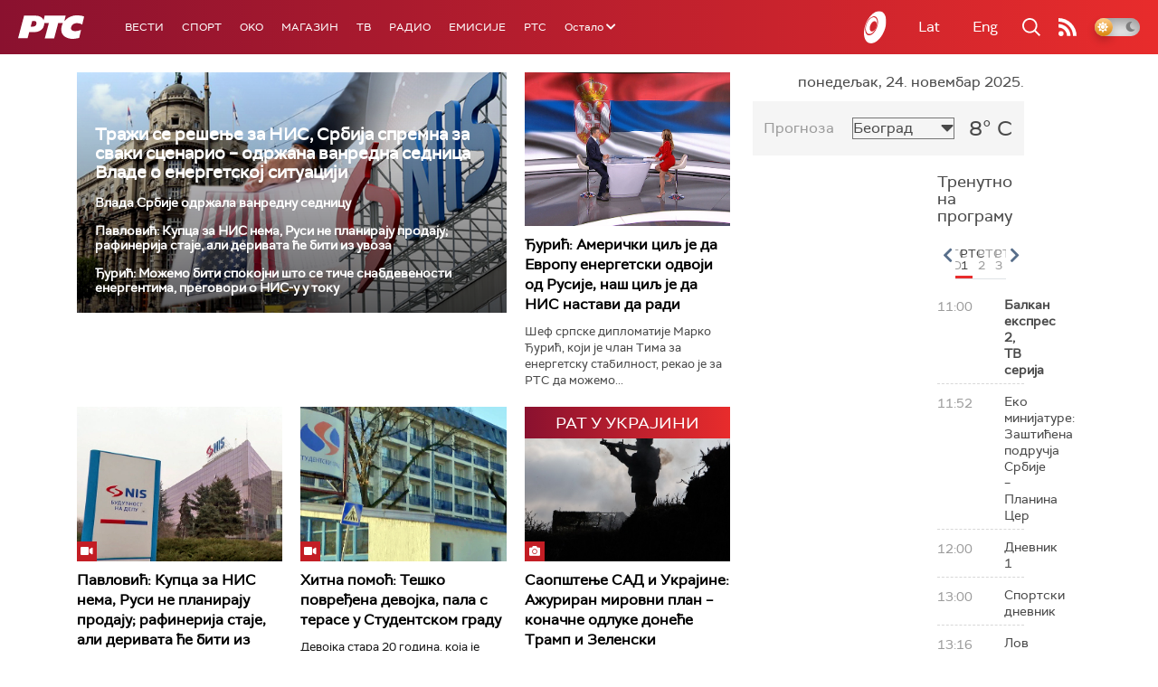

--- FILE ---
content_type: text/html;charset=UTF-8
request_url: https://www.rts.rs/ajax/epsilonScheme.jsp?itemId=&name=rts-drama
body_size: 434
content:






<div id="programList">
    
        <div class="programRow">
            <div class="time ColorOstalo">
                <span>11:07</span>
            </div>
            <div class="name current">
                
                
                    <span style="">Вера, 10-10 (R)</span>
                
            </div>
        </div>
    
        <div class="programRow">
            <div class="time ColorOstalo">
                <span>12:00</span>
            </div>
            <div class="name ">
                
                
                    <span style="">Случај породице Бошковић, 35. и 36. еп. (R)</span>
                
            </div>
        </div>
    
        <div class="programRow">
            <div class="time ColorOstalo">
                <span>12:52</span>
            </div>
            <div class="name ">
                
                
                    <span style="">Случај породице Бошковић, 37. и 38. еп. (R)</span>
                
            </div>
        </div>
    
        <div class="programRow">
            <div class="time ColorOstalo">
                <span>13:33</span>
            </div>
            <div class="name ">
                
                
                    <span style="">	Случај породице Бошковић, 39. и 40. еп. (R)</span>
                
            </div>
        </div>
    
        <div class="programRow">
            <div class="time ColorOstalo">
                <span>14:24</span>
            </div>
            <div class="name ">
                
                
                    <span style="">Документарне фусноте – Клик клак социјализам (R)</span>
                
            </div>
        </div>
    
</div>

<div class="programListFull">
    <a href="/tv/rts-drama/broadcast.html"> 
        Програмска шема за данас
    </a>
</div>

--- FILE ---
content_type: text/html; charset=utf-8
request_url: https://www.google.com/recaptcha/api2/aframe
body_size: 265
content:
<!DOCTYPE HTML><html><head><meta http-equiv="content-type" content="text/html; charset=UTF-8"></head><body><script nonce="1aeQU5t9hlys4UMV85USnQ">/** Anti-fraud and anti-abuse applications only. See google.com/recaptcha */ try{var clients={'sodar':'https://pagead2.googlesyndication.com/pagead/sodar?'};window.addEventListener("message",function(a){try{if(a.source===window.parent){var b=JSON.parse(a.data);var c=clients[b['id']];if(c){var d=document.createElement('img');d.src=c+b['params']+'&rc='+(localStorage.getItem("rc::a")?sessionStorage.getItem("rc::b"):"");window.document.body.appendChild(d);sessionStorage.setItem("rc::e",parseInt(sessionStorage.getItem("rc::e")||0)+1);localStorage.setItem("rc::h",'1763979899949');}}}catch(b){}});window.parent.postMessage("_grecaptcha_ready", "*");}catch(b){}</script></body></html>